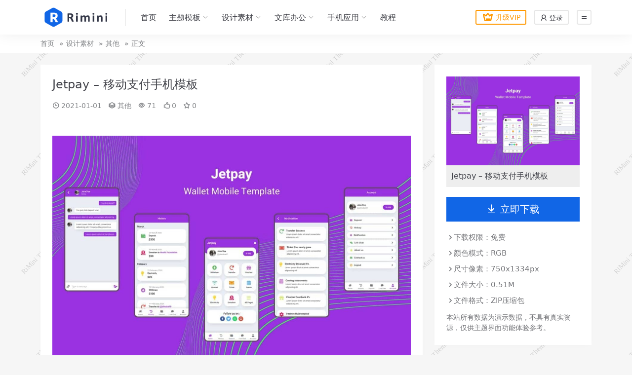

--- FILE ---
content_type: text/html; charset=UTF-8
request_url: https://rimini.rizhuti.com/1506.html
body_size: 6930
content:

<!doctype html>
<html lang="zh-CN">
<head>
	<meta http-equiv="Content-Type" content="text/html; charset=UTF-8">
	<meta name="viewport" content="width=device-width, initial-scale=1, minimum-scale=1, maximum-scale=1">
	<link rel="profile" href="https://gmpg.org/xfn/11">
	<title>Jetpay &#8211; 移动支付手机模板_RiMini-New主题演示</title>
<meta name='robots' content='max-image-preview:large' />
<meta name="keywords" content="UI KIT,其他,">
<meta name="description" content="Jetpay &#8211; 是一个基于移动的支付手机模板，它创建为一个钱包，用于支付诸如支付互联网、电力、门票、活动、慈善等费用。">
<link href="/wp-content/themes/rimini-new/assets/img/favicon.png" rel="icon">
<link rel='stylesheet' id='iconfont-css' href='//at.alicdn.com/t/c/font_3224392_hrhz2pr3atk.css?ver=1.9.0' media='all' />
<link rel='stylesheet' id='main-css' href='/wp-content/themes/rimini-new/assets/css/main.min.css?ver=1.9.0' media='all' />
<script src='https://rimini.rizhuti.com/wp-includes/js/jquery/jquery.min.js?ver=3.6.4' id='jquery-core-js'></script>
<script src='https://rimini.rizhuti.com/wp-includes/js/jquery/jquery-migrate.min.js?ver=3.4.0' id='jquery-migrate-js'></script>
<link rel="canonical" href="https://rimini.rizhuti.com/1506.html" />
<link rel='shortlink' href='https://rimini.rizhuti.com/?p=1506' />
<style type="text/css">body {
    background-image: url("data:image/svg+xml,%3Csvg width='200' height='200' xmlns='http://www.w3.org/2000/svg'%3E%3Ctext x='50%25' y='50%25' font-size='14' fill-opacity='0.15' text-anchor='middle' dominant-baseline='middle' transform='rotate(-45, 100 100)'%3ERiMini Theme New Demo%3C/text%3E%3C/svg%3E");
}
</style></head>

<body class="post-template-default single single-post postid-1506 single-format-standard">


<header class="site-header">

    <div class="container"> <!-- container-fluid px-lg-5 -->
	    <div class="navbar">
	      
	    
	      <div class="logo-wrapper">
	      	<a rel="nofollow noopener noreferrer" href="https://rimini.rizhuti.com/"><img class="logo regular" src="/wp-content/themes/rimini-new/assets/img/logo.png" alt="RiMini-New主题演示"></a>		  </div>

	      <div class="sep"></div>
	      
	      <nav class="main-menu d-none d-lg-block">
	        <ul id="header-navbar" class="nav-list"><li class="menu-item menu-item-type-custom menu-item-object-custom menu-item-home"><a href="https://rimini.rizhuti.com/">首页</a></li>
<li class="menu-item menu-item-type-taxonomy menu-item-object-category menu-item-has-children"><a href="https://rimini.rizhuti.com/category/moban">主题模板</a>
<ul class="sub-menu">
	<li class="menu-item menu-item-type-taxonomy menu-item-object-category"><a href="https://rimini.rizhuti.com/category/moban/wp-plugins">wordpress插件</a></li>
	<li class="menu-item menu-item-type-taxonomy menu-item-object-category"><a href="https://rimini.rizhuti.com/category/moban/woocommerce">woocommerce主题</a></li>
	<li class="menu-item menu-item-type-taxonomy menu-item-object-category"><a href="https://rimini.rizhuti.com/category/moban/html5">HTML5模板</a></li>
</ul>
</li>
<li class="menu-item menu-item-type-taxonomy menu-item-object-category current-category-ancestor current-category-parent menu-item-has-children"><a href="https://rimini.rizhuti.com/category/uikit">设计素材</a>
<ul class="sub-menu">
	<li class="menu-item menu-item-type-taxonomy menu-item-object-category menu-item-has-children"><a href="https://rimini.rizhuti.com/category/uikit/desgin">平面设计</a>
	<ul class="sub-menu">
		<li class="menu-item menu-item-type-taxonomy menu-item-object-category"><a href="https://rimini.rizhuti.com/category/uikit/desgin/ai">AI</a></li>
		<li class="menu-item menu-item-type-taxonomy menu-item-object-category"><a href="https://rimini.rizhuti.com/category/uikit/desgin/psd">PSD</a></li>
		<li class="menu-item menu-item-type-taxonomy menu-item-object-category"><a href="https://rimini.rizhuti.com/category/uikit/desgin/xd">XD</a></li>
	</ul>
</li>
	<li class="menu-item menu-item-type-taxonomy menu-item-object-category"><a href="https://rimini.rizhuti.com/category/uikit/haibao">海报</a></li>
	<li class="menu-item menu-item-type-taxonomy menu-item-object-category"><a href="https://rimini.rizhuti.com/category/uikit/mingpian">名片</a></li>
	<li class="menu-item menu-item-type-taxonomy menu-item-object-category"><a href="https://rimini.rizhuti.com/category/uikit/yuanxt">原型图</a></li>
</ul>
</li>
<li class="menu-item menu-item-type-taxonomy menu-item-object-category menu-item-has-children"><a href="https://rimini.rizhuti.com/category/office">文库办公</a>
<ul class="sub-menu">
	<li class="menu-item menu-item-type-taxonomy menu-item-object-category"><a href="https://rimini.rizhuti.com/category/office/fonts">字体</a></li>
</ul>
</li>
<li class="menu-item menu-item-type-taxonomy menu-item-object-category current-menu-item menu-item-has-children"><a href="https://rimini.rizhuti.com/category/uikit/app">手机应用</a>
<ul class="sub-menu">
	<li class="menu-item menu-item-type-taxonomy menu-item-object-category"><a href="https://rimini.rizhuti.com/category/uikit/web">网站应用</a></li>
	<li class="menu-item menu-item-type-taxonomy menu-item-object-category"><a href="https://rimini.rizhuti.com/category/uikit/other">其他</a></li>
</ul>
</li>
<li class="menu-item menu-item-type-taxonomy menu-item-object-category"><a href="https://rimini.rizhuti.com/category/uncategorized">教程</a></li>
</ul>	      </nav>
	      
	      <div class="actions">
	        <a target="_blank" class="action-btn btn-vip-icon me-2 me-lg-3" rel="nofollow noopener noreferrer" href="https://rimini.rizhuti.com/pay-vip"><i class="iconfont icon-vip"></i>升级VIP</a>

<a class="action-btn me-3" rel="nofollow noopener noreferrer" href="https://rimini.rizhuti.com/login?redirect_to=https%3A%2F%2Frimini.rizhuti.com%2F1506.html"><i class="iconfont icon-people"></i> 登录</a>

	        <div class="burger"></div>
	      </div>
	      
	    </div>
    </div>

</header>

<div class="header-gap"></div>


<!-- **************** MAIN CONTENT START **************** -->
<main>
	
<div class="container-full bg-white">
	<nav class="container d-none d-md-flex py-2" aria-label="breadcrumb">
		<ol class="breadcrumb mb-0"><li class=""><a href="https://rimini.rizhuti.com">首页</a></li><li><a href="https://rimini.rizhuti.com/category/uikit">设计素材</a></li><li><a href="https://rimini.rizhuti.com/category/uikit/other">其他</a></li><li class="active">正文</li></ol>	</nav>
</div>


<div class="container mt-lg-4 mt-3">
	<div class="row">

		<div class="content-wrapper col-lg-8 mb-3">
			<div class="card p-2 p-lg-4">
				<div class="article-header">
					<h1 class="post-title mb-2 mb-lg-3">Jetpay &#8211; 移动支付手机模板</h1>					<div class="article-meta">
							<span class="meta-data"><i class="iconfont icon-clock me-1"></i><time class="pub-date" datetime="2021-01-01T17:49:01+08:00">2021-01-01</time></span>

	<span class="meta-category"><i class="iconfont icon-grouping me-1"></i><a href="https://rimini.rizhuti.com/category/uikit/other">其他</a></span>

	<span class="meta-views"><i class="iconfont icon-eye me-1"></i>71</span>

	<span class="meta-likes"><i class="iconfont icon-agree me-1"></i>0</span>

	<span class="meta-fav"><i class="iconfont icon-star me-1"></i>0</span>


	<span class="meta-edit"></span></span>
					</div>
				</div>
				
				
				<article class="post-content post-1506 post type-post status-publish format-standard hentry category-other tag-ui-kit" >
					<p><img decoding="async" class="alignnone size-full wp-image-33" src="/wp-content/uploads/caiji/Jetpay-Wallet-Mobile-Template.jpg" alt="Jetpay &#8211; 移动支付手机模板" width="100%" height="auto" /></p>
<p>Jetpay &#8211; 是一个基于移动的支付手机模板，它创建为一个钱包，用于支付诸如支付互联网、电力、门票、活动、慈善等费用。</p>

					<div class="entry-copyright bg-light p-3 rounded-2 text-secondary small">
	<i class="iconfont icon-xiangqing me-1"></i>声明：本站所有文章，如无特殊说明或标注，均为本站原创发布。任何个人或组织，在未征得本站同意时，禁止复制、盗用、采集、发布本站内容到任何网站、书籍等各类媒体平台。如若本站内容侵犯了原著者的合法权益，可联系我们进行处理。</div>
				</article>

								
				<div class="entry-tags"><a href="https://rimini.rizhuti.com/tag/ui-kit" rel="tag">UI KIT</a></div>
				
<div class="entry-social">

	<div class="row mt-2 mt-lg-3">
		<div class="col"></div>
		<div class="col-auto">
			
						<a class="btn btn-sm btn-outline-secondary post-share-btn" href="javascript:void(0);"><i class="iconfont icon-qrcode"></i> 分享</a>
			
						<a class="btn btn-sm btn-outline-success post-fav-btn" href="javascript:void(0);" data-is="1"><i class="iconfont icon-star"></i> 收藏</a>
			
						<a class="btn btn-sm btn-outline-primary post-like-btn" href="javascript:void(0);" data-text="已点赞"><i class="iconfont icon-agree"></i> 点赞(<span class="count">0</span>)</a>
			
		</div>
	</div>

</div>

			</div>
			
			

<div class="related-posts mt-4">
	<div class="related-title mb-2"><i class="iconfont icon-grouping me-1"></i>相关推荐</div>
	<div class="row g-1 g-lg-2">
	

<div class="col-6 col-md-4 col-lg-3">
	<article class="post-item post-grid">

				<div class="entry-vip-icon"><i class="iconfont icon-vips"></i></div>
				
	    <div class="entry-media media-3x2">
	    	<a target="" class="media-img lazy" href="https://rimini.rizhuti.com/1516.html" title="Maca &#8211; 新闻杂志手机模板" data-bg="/wp-content/uploads/caiji/Maca-News-Magazine-Mobile-Template.jpg"></a>
		</div>

	    <div class="entry-wrapper">
	    	
	    	<h2 class="entry-title">
				<a target="" href="https://rimini.rizhuti.com/1516.html" title="Maca &#8211; 新闻杂志手机模板">Maca &#8211; 新闻杂志手机模板</a>
			</h2>

						<div class="entry-desc">Maca是一个移动新闻和杂志模板适合新闻、博客、作家、社交共享等。</div>
			
				    </div>
	</article>
</div>



<div class="col-6 col-md-4 col-lg-3">
	<article class="post-item post-grid">

				
	    <div class="entry-media media-3x2">
	    	<a target="" class="media-img lazy" href="https://rimini.rizhuti.com/1508.html" title="Zirex &#8211; 新闻杂志手机模板" data-bg="/wp-content/uploads/caiji/Zirex-News-Magazine-Mobile-Template.jpg"></a>
		</div>

	    <div class="entry-wrapper">
	    	
	    	<h2 class="entry-title">
				<a target="" href="https://rimini.rizhuti.com/1508.html" title="Zirex &#8211; 新闻杂志手机模板">Zirex &#8211; 新闻杂志手机模板</a>
			</h2>

						<div class="entry-desc">Zirex是一个移动新闻和杂志模板适合新闻、博客、杂志、作家、评论、共享等。</div>
			
				    </div>
	</article>
</div>

    </div>

</div>


		</div>

		<div class="content-sidebar col-lg-4 ms-lg-auto" data-sticky>
			<div class="sidebar">
				<div id="ri_post_down_widget-3" class="widget post-down-widget"><img class="down-thumb" src="/wp-content/uploads/caiji/Jetpay-Wallet-Mobile-Template.jpg" alt="Jetpay &#8211; 移动支付手机模板"><p class="down-title">Jetpay &#8211; 移动支付手机模板</p><a target="_blank" href="https://rimini.rizhuti.com/download/1506.html" class="down-btn btn btn-lg btn-primary w-100"><i class="iconfont icon-bottom me-2"></i>立即下载</a><ul class="download-info mt-3 rounded-3 text-muted"><li><i class="iconfont icon-arrowright"></i> 下载权限：免费</li><li><i class="iconfont icon-arrowright"></i> 颜色模式：RGB</li><li><i class="iconfont icon-arrowright"></i> 尺寸像素：750x1334px</li><li><i class="iconfont icon-arrowright"></i> 文件大小：0.51M</li><li><i class="iconfont icon-arrowright"></i> 文件格式：ZIP压缩包</li></ul><p class="text-muted mb-0 mt-2 small">本站所有数据为演示数据，不具有真实资源，仅供主题界面功能体验参考。</p></div><div id="tag_cloud-3" class="widget widget_tag_cloud"><h5 class="widget-title">标签</h5><div class="tagcloud"><a href="https://rimini.rizhuti.com/tag/app" class="tag-cloud-link tag-link-122 tag-link-position-1" style="font-size: 17.706666666667pt;" aria-label="APP (9个项目)">APP</a>
<a href="https://rimini.rizhuti.com/tag/ios" class="tag-cloud-link tag-link-96 tag-link-position-2" style="font-size: 8pt;" aria-label="Ios (2个项目)">Ios</a>
<a href="https://rimini.rizhuti.com/tag/seo" class="tag-cloud-link tag-link-95 tag-link-position-3" style="font-size: 10.24pt;" aria-label="SEO (3个项目)">SEO</a>
<a href="https://rimini.rizhuti.com/tag/ui-kit" class="tag-cloud-link tag-link-234 tag-link-position-4" style="font-size: 10.24pt;" aria-label="UI KIT (3个项目)">UI KIT</a>
<a href="https://rimini.rizhuti.com/tag/%e4%b8%93%e4%b8%9a" class="tag-cloud-link tag-link-280 tag-link-position-5" style="font-size: 10.24pt;" aria-label="专业 (3个项目)">专业</a>
<a href="https://rimini.rizhuti.com/tag/%e4%b8%9a%e5%8a%a1" class="tag-cloud-link tag-link-103 tag-link-position-6" style="font-size: 15.84pt;" aria-label="业务 (7个项目)">业务</a>
<a href="https://rimini.rizhuti.com/tag/sss" class="tag-cloud-link tag-link-65 tag-link-position-7" style="font-size: 17.706666666667pt;" aria-label="主题 (9个项目)">主题</a>
<a href="https://rimini.rizhuti.com/tag/%e4%ba%a7%e5%93%81" class="tag-cloud-link tag-link-216 tag-link-position-8" style="font-size: 10.24pt;" aria-label="产品 (3个项目)">产品</a>
<a href="https://rimini.rizhuti.com/tag/%e4%bb%aa%e8%a1%a8%e6%9d%bf" class="tag-cloud-link tag-link-111 tag-link-position-9" style="font-size: 10.24pt;" aria-label="仪表板 (3个项目)">仪表板</a>
<a href="https://rimini.rizhuti.com/tag/%e4%bc%81%e4%b8%9a%e5%85%ac%e5%8f%b8" class="tag-cloud-link tag-link-143 tag-link-position-10" style="font-size: 17.706666666667pt;" aria-label="企业公司 (9个项目)">企业公司</a>
<a href="https://rimini.rizhuti.com/tag/%e4%bc%a0%e5%8d%95" class="tag-cloud-link tag-link-282 tag-link-position-11" style="font-size: 10.24pt;" aria-label="传单 (3个项目)">传单</a>
<a href="https://rimini.rizhuti.com/tag/%e4%bd%9c%e5%93%81" class="tag-cloud-link tag-link-74 tag-link-position-12" style="font-size: 13.6pt;" aria-label="作品 (5个项目)">作品</a>
<a href="https://rimini.rizhuti.com/tag/%e4%bd%9c%e5%93%81%e5%b1%95%e7%a4%ba" class="tag-cloud-link tag-link-189 tag-link-position-13" style="font-size: 12.106666666667pt;" aria-label="作品展示 (4个项目)">作品展示</a>
<a href="https://rimini.rizhuti.com/tag/%e5%81%a5%e5%ba%b7" class="tag-cloud-link tag-link-152 tag-link-position-14" style="font-size: 12.106666666667pt;" aria-label="健康 (4个项目)">健康</a>
<a href="https://rimini.rizhuti.com/tag/%e5%81%a5%e8%ba%ab" class="tag-cloud-link tag-link-107 tag-link-position-15" style="font-size: 8pt;" aria-label="健身 (2个项目)">健身</a>
<a href="https://rimini.rizhuti.com/tag/%e5%85%a8%e5%b1%80" class="tag-cloud-link tag-link-243 tag-link-position-16" style="font-size: 14.906666666667pt;" aria-label="全局 (6个项目)">全局</a>
<a href="https://rimini.rizhuti.com/tag/%e5%85%ac%e5%8f%b8%e7%ae%80%e4%bb%8b" class="tag-cloud-link tag-link-193 tag-link-position-17" style="font-size: 10.24pt;" aria-label="公司简介 (3个项目)">公司简介</a>
<a href="https://rimini.rizhuti.com/tag/%e5%88%9b%e6%84%8f" class="tag-cloud-link tag-link-133 tag-link-position-18" style="font-size: 12.106666666667pt;" aria-label="创意 (4个项目)">创意</a>
<a href="https://rimini.rizhuti.com/tag/%e5%88%9b%e6%84%8f%e8%ae%be%e8%ae%a1" class="tag-cloud-link tag-link-253 tag-link-position-19" style="font-size: 14.906666666667pt;" aria-label="创意设计 (6个项目)">创意设计</a>
<a href="https://rimini.rizhuti.com/tag/%e5%8d%95%e9%a1%b5" class="tag-cloud-link tag-link-91 tag-link-position-20" style="font-size: 8pt;" aria-label="单页 (2个项目)">单页</a>
<a href="https://rimini.rizhuti.com/tag/%e5%8d%9a%e5%ae%a2" class="tag-cloud-link tag-link-69 tag-link-position-21" style="font-size: 8pt;" aria-label="博客 (2个项目)">博客</a>
<a href="https://rimini.rizhuti.com/tag/%e5%8d%9a%e5%ae%a2%e6%9d%82%e5%bf%97" class="tag-cloud-link tag-link-88 tag-link-position-22" style="font-size: 14.906666666667pt;" aria-label="博客杂志 (6个项目)">博客杂志</a>
<a href="https://rimini.rizhuti.com/tag/%e5%90%8d%e7%89%87" class="tag-cloud-link tag-link-273 tag-link-position-23" style="font-size: 12.106666666667pt;" aria-label="名片 (4个项目)">名片</a>
<a href="https://rimini.rizhuti.com/tag/%e5%92%a8%e8%af%a2" class="tag-cloud-link tag-link-89 tag-link-position-24" style="font-size: 8pt;" aria-label="咨询 (2个项目)">咨询</a>
<a href="https://rimini.rizhuti.com/tag/%e5%93%8d%e5%ba%94%e5%bc%8f" class="tag-cloud-link tag-link-68 tag-link-position-25" style="font-size: 10.24pt;" aria-label="响应式 (3个项目)">响应式</a>
<a href="https://rimini.rizhuti.com/tag/%e5%95%86%e5%8a%a1" class="tag-cloud-link tag-link-116 tag-link-position-26" style="font-size: 12.106666666667pt;" aria-label="商务 (4个项目)">商务</a>
<a href="https://rimini.rizhuti.com/tag/%e5%9c%a8%e7%ba%bf%e5%ad%a6%e4%b9%a0" class="tag-cloud-link tag-link-147 tag-link-position-27" style="font-size: 10.24pt;" aria-label="在线学习 (3个项目)">在线学习</a>
<a href="https://rimini.rizhuti.com/tag/%e5%a4%9a%e5%8a%9f%e8%83%bd" class="tag-cloud-link tag-link-84 tag-link-position-28" style="font-size: 8pt;" aria-label="多功能 (2个项目)">多功能</a>
<a href="https://rimini.rizhuti.com/tag/%e5%a4%9a%e7%94%a8%e9%80%94" class="tag-cloud-link tag-link-72 tag-link-position-29" style="font-size: 22pt;" aria-label="多用途 (16个项目)">多用途</a>
<a href="https://rimini.rizhuti.com/tag/%e5%ae%b6%e5%85%b7" class="tag-cloud-link tag-link-293 tag-link-position-30" style="font-size: 12.106666666667pt;" aria-label="家具 (4个项目)">家具</a>
<a href="https://rimini.rizhuti.com/tag/%e5%ae%b6%e5%85%b7%e7%b1%bb" class="tag-cloud-link tag-link-67 tag-link-position-31" style="font-size: 10.24pt;" aria-label="家具类 (3个项目)">家具类</a>
<a href="https://rimini.rizhuti.com/tag/%e6%88%bf%e5%9c%b0%e4%ba%a7" class="tag-cloud-link tag-link-85 tag-link-position-32" style="font-size: 12.106666666667pt;" aria-label="房地产 (4个项目)">房地产</a>
<a href="https://rimini.rizhuti.com/tag/%e6%89%98%e7%ae%a1" class="tag-cloud-link tag-link-92 tag-link-position-33" style="font-size: 8pt;" aria-label="托管 (2个项目)">托管</a>
<a href="https://rimini.rizhuti.com/tag/%e6%91%84%e5%bd%b1" class="tag-cloud-link tag-link-77 tag-link-position-34" style="font-size: 8pt;" aria-label="摄影 (2个项目)">摄影</a>
<a href="https://rimini.rizhuti.com/tag/%e6%95%b0%e5%ad%97" class="tag-cloud-link tag-link-87 tag-link-position-35" style="font-size: 8pt;" aria-label="数字 (2个项目)">数字</a>
<a href="https://rimini.rizhuti.com/tag/%e6%95%b0%e5%ad%97%e8%90%a5%e9%94%80" class="tag-cloud-link tag-link-172 tag-link-position-36" style="font-size: 10.24pt;" aria-label="数字营销 (3个项目)">数字营销</a>
<a href="https://rimini.rizhuti.com/tag/%e6%96%b0%e9%97%bb" class="tag-cloud-link tag-link-75 tag-link-position-37" style="font-size: 8pt;" aria-label="新闻 (2个项目)">新闻</a>
<a href="https://rimini.rizhuti.com/tag/%e6%97%85%e6%b8%b8" class="tag-cloud-link tag-link-119 tag-link-position-38" style="font-size: 13.6pt;" aria-label="旅游 (5个项目)">旅游</a>
<a href="https://rimini.rizhuti.com/tag/%e7%94%b5%e5%95%86" class="tag-cloud-link tag-link-144 tag-link-position-39" style="font-size: 14.906666666667pt;" aria-label="电商 (6个项目)">电商</a>
<a href="https://rimini.rizhuti.com/tag/%e7%94%b5%e5%ad%90%e5%95%86%e5%8a%a1" class="tag-cloud-link tag-link-79 tag-link-position-40" style="font-size: 13.6pt;" aria-label="电子商务 (5个项目)">电子商务</a>
<a href="https://rimini.rizhuti.com/tag/%e7%99%bb%e5%bd%95%e9%a1%b5" class="tag-cloud-link tag-link-71 tag-link-position-41" style="font-size: 13.6pt;" aria-label="登录页 (5个项目)">登录页</a>
<a href="https://rimini.rizhuti.com/tag/%e7%ae%a1%e7%90%86%e4%bb%aa%e8%a1%a8%e7%9b%98" class="tag-cloud-link tag-link-73 tag-link-position-42" style="font-size: 10.24pt;" aria-label="管理仪表盘 (3个项目)">管理仪表盘</a>
<a href="https://rimini.rizhuti.com/tag/%e8%8f%9c%e5%8d%95" class="tag-cloud-link tag-link-270 tag-link-position-43" style="font-size: 10.24pt;" aria-label="菜单 (3个项目)">菜单</a>
<a href="https://rimini.rizhuti.com/tag/%e9%80%81%e5%a4%96%e5%8d%96" class="tag-cloud-link tag-link-98 tag-link-position-44" style="font-size: 12.106666666667pt;" aria-label="送外卖 (4个项目)">送外卖</a>
<a href="https://rimini.rizhuti.com/tag/%e9%a2%84%e8%ae%a2" class="tag-cloud-link tag-link-105 tag-link-position-45" style="font-size: 8pt;" aria-label="预订 (2个项目)">预订</a></div>
</div>			</div>
		</div>

	</div>
</div>
</main>
<!-- **************** MAIN CONTENT END **************** -->

<!-- =======================
Footer START -->
<footer class="bg-dark py-5 mt-5">
	<div class="container">
		<div class="text-center text-primary-hover text-muted w-100">
			Copyright © 2023 <a target="_blank" href="http://ritheme.com/">Rimini-New</a> - All rights reserved
			
					</div>
	</div>
</footer>
<!-- =======================
Footer END -->

<!-- Back to top -->
<div class="back-top"><i class="iconfont icon-top"></i></div>


<div class="dimmer"></div>


<div class="off-canvas">
  <div class="canvas-close"><i class="iconfont icon-shut"></i></div>
  
  <div class="logo-wrapper">
  	<a href="https://rimini.rizhuti.com/"><img class="logo regular" src="/wp-content/themes/rimini-new/assets/img/logo.png" alt="RiMini-New主题演示"></a>  </div>

  
  <div class="mobile-menu d-block d-lg-none"></div>

  <div class="menu-sidebar">
    <div id="ri_cdks_widget-2" class="widget cdks-widget"><h5 class="widget-title">活动卡券发放</h5><p class="widget-desc">手动复制CDK码使用，先用先得</p>
        <div class="cdk-card">
            <h6 class="text-white mb-2">会员兑换卡<small class="text-danger ms-1">全站VIP【包月】</small></h6>
            <div class="d-flex justify-content-between flex-wrap align-items-center">
                <div class="bg-white px-3 py-1 d-inline-block rounded-2">
                    <span class="user-select-all mb-0">ca912fcced</span>
                </div>
                <span class="h6 fw-light small mb-0">失效</span>
            </div>
        </div>
        
        <div class="cdk-card">
            <h6 class="text-white mb-2">会员兑换卡<small class="text-danger ms-1">全站VIP【包月】</small></h6>
            <div class="d-flex justify-content-between flex-wrap align-items-center">
                <div class="bg-white px-3 py-1 d-inline-block rounded-2">
                    <span class="user-select-all mb-0">7286d30bb4</span>
                </div>
                <span class="h6 fw-light small mb-0">失效</span>
            </div>
        </div>
        
        <div class="cdk-card">
            <h6 class="text-white mb-2">会员兑换卡<small class="text-danger ms-1">全站VIP【包月】</small></h6>
            <div class="d-flex justify-content-between flex-wrap align-items-center">
                <div class="bg-white px-3 py-1 d-inline-block rounded-2">
                    <span class="user-select-all mb-0">a59ec2bb32</span>
                </div>
                <span class="h6 fw-light small mb-0">失效</span>
            </div>
        </div>
        
        <div class="cdk-card">
            <h6 class="text-white mb-2">会员兑换卡<small class="text-danger ms-1">全站VIP【包月】</small></h6>
            <div class="d-flex justify-content-between flex-wrap align-items-center">
                <div class="bg-white px-3 py-1 d-inline-block rounded-2">
                    <span class="user-select-all mb-0">4c8be44465</span>
                </div>
                <span class="h6 fw-light small mb-0">失效</span>
            </div>
        </div>
        
        <div class="cdk-card">
            <h6 class="text-white mb-2">会员兑换卡<small class="text-danger ms-1">全站VIP【包月】</small></h6>
            <div class="d-flex justify-content-between flex-wrap align-items-center">
                <div class="bg-white px-3 py-1 d-inline-block rounded-2">
                    <span class="user-select-all mb-0">c7d7d059bc</span>
                </div>
                <span class="h6 fw-light small mb-0">失效</span>
            </div>
        </div>
        
        <div class="cdk-card">
            <h6 class="text-white mb-2">会员兑换卡<small class="text-danger ms-1">全站VIP【包月】</small></h6>
            <div class="d-flex justify-content-between flex-wrap align-items-center">
                <div class="bg-white px-3 py-1 d-inline-block rounded-2">
                    <span class="user-select-all mb-0">b7b1bfbdb4</span>
                </div>
                <span class="h6 fw-light small mb-0">失效</span>
            </div>
        </div>
        
        <div class="cdk-card">
            <h6 class="text-white mb-2">注册邀请码</h6>
            <div class="d-flex justify-content-between flex-wrap align-items-center">
                <div class="bg-white px-3 py-1 d-inline-block rounded-2">
                    <span class="user-select-all mb-0">4bd46708a2</span>
                </div>
                <span class="h6 fw-light small mb-0">失效</span>
            </div>
        </div>
        
        <div class="cdk-card">
            <h6 class="text-white mb-2">折扣优惠码<small class="text-danger ms-1">8.5 折</small></h6>
            <div class="d-flex justify-content-between flex-wrap align-items-center">
                <div class="bg-white px-3 py-1 d-inline-block rounded-2">
                    <span class="user-select-all mb-0">794a4ed391</span>
                </div>
                <span class="h6 fw-light small mb-0">失效</span>
            </div>
        </div>
        
        <div class="cdk-card">
            <h6 class="text-white mb-2">立减优惠码<small class="text-danger ms-1">- 10.00￥</small></h6>
            <div class="d-flex justify-content-between flex-wrap align-items-center">
                <div class="bg-white px-3 py-1 d-inline-block rounded-2">
                    <span class="user-select-all mb-0">f120f026a7</span>
                </div>
                <span class="h6 fw-light small mb-0">失效</span>
            </div>
        </div>
        
        </div><div id="custom_html-2" class="widget_text widget widget_custom_html"><h5 class="widget-title">自定义广告</h5><div class="textwidget custom-html-widget"><a href="https://ritheme.com/" target="_blank" rel="nofollow noopener noreferrer" title="广告：多款wordpress正版主题打包仅需599"><img src="/wp-content/themes/rimini-new/screenshot.jpg" style=" width: 100%; "></a></div></div>  </div>

</div>



<script src='/wp-content/themes/rimini-new/assets/vendor/vanilla-lazyload/lazyload.min.js?ver=6.2.8' id='lazyload-js'></script>
<script src='/wp-content/themes/rimini-new/assets/vendor/slicknav/jquery.slicknav.min.js?ver=6.2.8' id='slicknav-js'></script>
<script src='/wp-content/themes/rimini-new/assets/vendor/sticky-js/theia-sticky-sidebar.min.js?ver=6.2.8' id='sticky-js-js'></script>
<script src='/wp-content/themes/rimini-new/assets/vendor/infinite-scroll/infinite-scroll.pkgd.min.js?ver=6.2.8' id='infinite-scroll-js'></script>
<script id='main-js-extra'>
var zb = {"home_url":"https:\/\/rimini.rizhuti.com","ajax_url":"https:\/\/rimini.rizhuti.com\/wp-admin\/admin-ajax.php","theme_url":"\/wp-content\/themes\/rimini-new","singular_id":"1506","current_user_id":"0","ajax_nonce":"4369a7615a"};
</script>
<script src='/wp-content/themes/rimini-new/assets/js/main.min.js?ver=1.9.0' id='main-js'></script>
<script src='https://rimini.rizhuti.com/wp-includes/js/comment-reply.min.js?ver=6.2.8' id='comment-reply-js'></script>

<!-- 自定义js代码 统计代码 -->
<!-- 自定义js代码 统计代码 END -->


</body>
</html>

<!-- Dynamic page generated in 0.174 seconds. -->
<!-- Cached page generated by WP-Super-Cache on 2026-01-27 10:19:02 -->

<!-- super cache -->